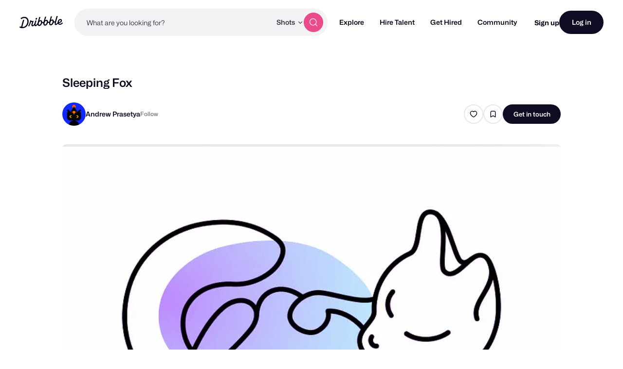

--- FILE ---
content_type: text/html; charset=UTF-8
request_url: https://dribbble.com/shots/5764158-Sleeping-Fox
body_size: 1799
content:
<!DOCTYPE html>
<html lang="en">
<head>
    <meta charset="utf-8">
    <meta name="viewport" content="width=device-width, initial-scale=1">
    <title></title>
    <style>
        body {
            font-family: "Arial";
        }
    </style>
    <script type="text/javascript">
    window.awsWafCookieDomainList = [];
    window.gokuProps = {
"key":"AQIDAHjcYu/GjX+QlghicBgQ/[base64]",
          "iv":"CgAEpzNnYwAAByVO",
          "context":"KwM8y2tLMOOO8sYwelxrrVtUz5thkxno1b5Xkc+lYubEC6a0oA3rSNabKguiuZrSlcrMWc+WidnPIdE0wUV9/qAFAy+GBA0GCqrOpJ75twcaURwHXRMKjVJqtnhv2bUP1MQ29U0ihot085+mTnsM4ncP8YefvetESHsg9vyvZNdMXKqraxMQLqQ6+ZBRkkZpSh85B8xjunf83qB9Pt+90XmotpKSZ2ajC/u+nh7N5cucZnx2g818imy+AZIvNkbqaE6GnRFsKL+0gP+wETq7MYFCXSiFyTexr0rfNGq6Oxo9iBCPsJpv+QGIDEyO9rIOfECSuKFM6u189acAq1qHM+/sxpnyZ5tuQBht4qxvqMofONzEj32RWkEQQzOk1YeXXw=="
};
    </script>
    <script src="https://043df3d55a9e.947e1d2c.us-east-1.token.awswaf.com/043df3d55a9e/c9933a44d03a/a6adabef7897/challenge.js"></script>
</head>
<body>
    <div id="challenge-container"></div>
    <script type="text/javascript">
        AwsWafIntegration.saveReferrer();
        AwsWafIntegration.checkForceRefresh().then((forceRefresh) => {
            if (forceRefresh) {
                AwsWafIntegration.forceRefreshToken().then(() => {
                    window.location.reload(true);
                });
            } else {
                AwsWafIntegration.getToken().then(() => {
                    window.location.reload(true);
                });
            }
        });
    </script>
    <noscript>
        <h1>JavaScript is disabled</h1>
        In order to continue, we need to verify that you're not a robot.
        This requires JavaScript. Enable JavaScript and then reload the page.
    </noscript>
</body>
</html>

--- FILE ---
content_type: application/javascript
request_url: https://cdn.dribbble.com/assets/vite/assets/toasty-sign-up-initializer-1ba2c855.js
body_size: 232
content:
import{_ as s}from"./preload-helper-b857222e.js";import{a as i}from"./index-ec1be37d.js";import{a as n}from"./axios_helper-7e964c2e.js";const l=async()=>{const{referrer:t}=document;if(!t)return;const{hostname:a}=new URL(t);if(a.match(/^(www\.)?google\.\w+$/)){const o=document.createElement("div");o.classList.add("js-toasty-sign-up-container"),document.body.prepend(o);const e=await i.get("/signup/toasty",{headers:n().headers});e&&(o.innerHTML=e.data,(await s(()=>import("./toasty-sign-up-b043ef24.js"),[])).default.initializeToasty())}};export{l as i};
//# sourceMappingURL=toasty-sign-up-initializer-1ba2c855.js.map


--- FILE ---
content_type: application/javascript
request_url: https://cdn.dribbble.com/assets/packs/js/0.520b72c28b63b2bb8c8f.js
body_size: 16053
content:
(window.webpackJsonp=window.webpackJsonp||[]).push([[0],{13:function(a,e,t){"use strict";t.r(e),t.d(e,"iconList",(function(){return l}));var l=["apple","bold","bullet-list","ordered-list","caretDown","caretLeft","caretLeftCircle","caretRight","caretRightCircle","centerAlign","check","checkmark","chevronLeft","chevronRight","close","compress","copy","cross","dribbble","exclamation","expand","v2LinkExternal01","eye","facebook-alt","galleryLine","heart","imageLine","info","italic","arrow-curve-left","leftAlign","lineArrowDown","lineArrowUp","lineTrash","link","lock","minus","multishot","paypal","plus","repeat","rightAlign","save","search","singleShotLine","share","straightArrowLeft","text","trash","underline","videoLine","volumeHigh","volumeMute","thinArrowLeft","thinArrowRight","mail","calendar","closeCircle","markdown","creativeMarketLogo","creativeMarketIcon","slack","twitter","connections","mentorship","actionable","warning","paypal-short","x-logo"],s={name:"Icon",props:{type:{type:String,required:!0,validator:function(a){return l.includes(a)}},svgClass:{type:String,default:""},alt:{type:String,default:""}}},r=t(2),o=Object(r.a)(s,(function(){var a=this,e=a._self._c;return e("span",{staticClass:"display-inline-flex"},["save"===a.type?e("svg",{class:a.svgClass,attrs:{width:"16",height:"17",viewBox:"0 0 16 17",fill:"none",xmlns:"http://www.w3.org/2000/svg",role:"presentation",focusable:"false",tabindex:"-1"}},[e("path",{attrs:{"fill-rule":"evenodd","clip-rule":"evenodd",d:"M7.333 3.833h7.334c.736 0 1.333.598 1.333 1.334v8.666c0 .736-.597 1.334-1.333 1.334H1.333A1.334 1.334 0 010 13.833V3.167c0-.736.597-1.334 1.333-1.334H6l1.333 2zM8.667 10.5h2c.366 0 .666-.3.666-.667 0-.366-.3-.666-.666-.666h-2v-2c0-.367-.3-.667-.667-.667-.367 0-.667.3-.667.667v2h-2c-.366 0-.666.3-.666.666 0 .367.3.667.666.667h2v2c0 .367.3.667.667.667.367 0 .667-.3.667-.667v-2z",fill:"#6E6D7A"}})]):a._e(),a._v(" "),"arrow-curve-left"===a.type?e("svg",{class:a.svgClass,attrs:{width:"18",height:"17",viewBox:"0 0 18 17",fill:"currentColor",xmlns:"http://www.w3.org/2000/svg",role:"presentation",focusable:"false",tabindex:"-1"}},[e("path",{attrs:{"fill-rule":"evenodd","clip-rule":"evenodd",d:"M2.511 11.581L5.43 9.305a.514.514 0 00.1-.7.47.47 0 00-.675-.097L.994 11.52l-.01.008a.514.514 0 00-.1.7l2.874 3.98a.47.47 0 00.674.097.514.514 0 00.1-.7L2.34 12.569c3.936.423 7.419-.17 10.127-1.985 2.915-1.953 4.85-5.264 5.527-10.013a.5.5 0 10-.99-.141c-.647 4.545-2.472 7.567-5.093 9.323-2.441 1.636-5.645 2.222-9.4 1.828z"}})]):a._e(),a._v(" "),"bullet-list"===a.type?e("svg",{class:a.svgClass,attrs:{width:"12",height:"13",viewBox:"0 0 12 13",fill:"none",xmlns:"http://www.w3.org/2000/svg",role:"presentation",focusable:"false",tabindex:"-1"}},[e("path",{attrs:{d:"M3.256 1.503h8.626M3.256 5.976h8.626M3.256 11.088h8.626",stroke:"#0D0C22","stroke-width":"2"}}),e("circle",{attrs:{cx:".7",cy:"1.503",r:".5",fill:"#333",stroke:"#0D0C22","stroke-width":".278"}}),e("circle",{attrs:{cx:".7",cy:"5.976",r:".5",fill:"#333",stroke:"#0D0C22","stroke-width":".278"}}),e("circle",{attrs:{cx:".7",cy:"11.088",r:".5",fill:"#333",stroke:"#0D0C22","stroke-width":".278"}})]):a._e(),a._v(" "),"ordered-list"===a.type?e("svg",{class:a.svgClass,attrs:{width:"13",height:"14",viewBox:"0 0 13 14",fill:"none",xmlns:"http://www.w3.org/2000/svg",role:"presentation",focusable:"false",tabindex:"-1"}},[e("path",{attrs:{"fill-rule":"evenodd","clip-rule":"evenodd",d:"M1.17 3.398V1.612l-.26.13a.473.473 0 01-.636-.21c-.117-.234-.021-.307.212-.423l.947-.473a.473.473 0 01.684.423v2.339h.473v1H.697v-1h.474zm11.357.08h-7.57v-2h7.57v2zm0 4.732h-7.57v-2h7.57v2zm-7.57 4.732h7.57v-2h-7.57v2zM.768 5.532a1.408 1.408 0 012.169.884l.01.05v.05c0 .41-.164.766-.365 1.05a3.51 3.51 0 01-.512.564h.52v1H.196v-.5c0-.168.077-.288.11-.336a.914.914 0 01.123-.137C.5 8.09.59 8.02.67 7.96l.139-.103c.14-.103.29-.213.443-.34.204-.17.385-.347.513-.528a.896.896 0 00.18-.42.408.408 0 00-.774 0l-.95-.315c.098-.294.29-.548.547-.722zm.873 4.49a1.408 1.408 0 00-1.42.963l.95.315a.408.408 0 01.777.01.151.151 0 01-.131.136l-.008.991a.163.163 0 01.138.142.408.408 0 01-.776.007l-.95.314a1.407 1.407 0 002.716-.16l.007-.034.002-.035a1.162 1.162 0 00-.198-.725c.148-.216.218-.476.198-.74l-.003-.03-.006-.03a1.408 1.408 0 00-1.296-1.124z",fill:"#0D0C22"}})]):a._e(),a._v(" "),"lineArrowUp"===a.type?e("svg",{class:a.svgClass,attrs:{width:"15",height:"15",viewBox:"0 0 15 15",fill:"currentColor",xmlns:"http://www.w3.org/2000/svg",role:"presentation",focusable:"false",tabindex:"-1"}},[e("path",{attrs:{"fill-rule":"evenodd","clip-rule":"evenodd",d:"M7.537.557A.748.748 0 006.72.72l-6.5 6.5a.75.75 0 101.06 1.06L6.5 3.06v11.19a.75.75 0 001.5 0V3.06l5.22 5.22a.75.75 0 101.06-1.06L7.78.72M7.538.557a.747.747 0 01.238.158L7.537.557z"}})]):a._e(),a._v(" "),"lineArrowDown"===a.type?e("svg",{class:a.svgClass,attrs:{width:"15",height:"15",viewBox:"0 0 15 15",fill:"currentColor",xmlns:"http://www.w3.org/2000/svg",role:"presentation",focusable:"false",tabindex:"-1"}},[e("path",{attrs:{"fill-rule":"evenodd","clip-rule":"evenodd",d:"M8.037 14.943a.747.747 0 01-.817-.163l-6.5-6.5a.75.75 0 111.06-1.06L7 12.44V1.25a.75.75 0 011.5 0v11.19l5.22-5.22a.75.75 0 111.06 1.06l-6.5 6.5m-.243.163a.748.748 0 00.238-.158l-.238.158z"}})]):a._e(),a._v(" "),"copy"===a.type?e("svg",{class:a.svgClass,attrs:{width:"15",height:"15",viewBox:"0 0 15 15",fill:"currentColor",xmlns:"http://www.w3.org/2000/svg",role:"presentation",focusable:"false",tabindex:"-1"}},[e("path",{attrs:{"fill-rule":"evenodd","clip-rule":"evenodd",d:"M1.798 2.161A.55.55 0 012.186 2h5.85a.55.55 0 01.55.55v.65a.75.75 0 001.5 0v-.65A2.05 2.05 0 008.037.5h-5.85a2.05 2.05 0 00-2.05 2.05V8.4a2.05 2.05 0 002.05 2.05h.65a.75.75 0 000-1.5h-.65a.55.55 0 01-.55-.55V2.55a.55.55 0 01.162-.389zM6.187 7.1a.55.55 0 01.55-.55h5.85a.55.55 0 01.55.55v5.85a.55.55 0 01-.55.55h-5.85a.55.55 0 01-.55-.55V7.1zm.55-2.05a2.05 2.05 0 00-2.05 2.05v5.85A2.05 2.05 0 006.737 15h5.85a2.05 2.05 0 002.05-2.05V7.1a2.05 2.05 0 00-2.05-2.05h-5.85z"}})]):a._e(),a._v(" "),"repeat"===a.type?e("svg",{class:a.svgClass,attrs:{width:"13",height:"15",viewBox:"0 0 13 15",fill:"currentColor",xmlns:"http://www.w3.org/2000/svg",role:"presentation",focusable:"false",tabindex:"-1"}},[e("path",{attrs:{"fill-rule":"evenodd","clip-rule":"evenodd",d:"M9.553.72a.75.75 0 10-1.06 1.06l1.083 1.084H3.114A3.114 3.114 0 000 5.977V7.16a.75.75 0 101.5 0V5.977a1.614 1.614 0 011.614-1.613h6.462L8.492 5.447a.75.75 0 101.061 1.06l2.36-2.359a.761.761 0 00.153-.216.747.747 0 00-.152-.851L9.553.72zM3.644 8.992a.75.75 0 010 1.061l-1.083 1.083h6.462a1.614 1.614 0 001.613-1.613V8.34a.75.75 0 011.5 0v1.182a3.114 3.114 0 01-3.113 3.113H2.56l1.083 1.084a.75.75 0 01-1.06 1.06L.224 12.422a.762.762 0 01-.156-.221.747.747 0 01.15-.845l2.364-2.364a.75.75 0 011.061 0z"}})]):a._e(),a._v(" "),"lineTrash"===a.type?e("svg",{class:a.svgClass,attrs:{width:"14",height:"15",viewBox:"0 0 14 15",fill:"currentColor",xmlns:"http://www.w3.org/2000/svg",role:"presentation",focusable:"false",tabindex:"-1"}},[e("path",{attrs:{"fill-rule":"evenodd","clip-rule":"evenodd",d:"M5.548 2.161A.55.55 0 015.937 2h2.6a.55.55 0 01.55.55v.55h-3.7v-.55a.55.55 0 01.16-.389zM3.887 3.1v-.55A2.05 2.05 0 015.937.5h2.6a2.05 2.05 0 012.05 2.05v.55h2.5a.75.75 0 010 1.5h-.55v8.35a2.05 2.05 0 01-2.05 2.05h-6.5a2.05 2.05 0 01-2.05-2.05V4.6h-.55a.75.75 0 010-1.5h2.5zm.75 1.5h6.4v8.35a.55.55 0 01-.55.55h-6.5a.55.55 0 01-.55-.55V4.6h1.2zm1.3 1.75a.75.75 0 01.75.75V11a.75.75 0 01-1.5 0V7.1a.75.75 0 01.75-.75zm3.35.75a.75.75 0 10-1.5 0V11a.75.75 0 001.5 0V7.1z"}})]):a._e(),a._v(" "),"trash"===a.type?e("svg",{class:a.svgClass,attrs:{width:"16",height:"16",viewBox:"0 0 16 16",xmlns:"http://www.w3.org/2000/svg",role:"presentation",focusable:"false",tabindex:"-1"}},[e("path",{attrs:{"fill-rule":"evenodd","clip-rule":"evenodd",d:"M4.74 2.778v.815H1.483a.815.815 0 100 1.63h.814v8.147a2.444 2.444 0 002.445 2.445h6.519a2.444 2.444 0 002.444-2.445V5.222h.815a.815.815 0 000-1.63h-3.26v-.814A2.445 2.445 0 008.816.333h-1.63a2.444 2.444 0 00-2.444 2.445zm2.445-.815a.815.815 0 00-.814.815v.815H9.63v-.815a.815.815 0 00-.815-.815h-1.63zm0 5.704a.815.815 0 00-1.63 0v4.074a.815.815 0 001.63 0V7.667zm3.26 4.074a.815.815 0 01-1.63 0V7.667a.815.815 0 011.63 0v4.074z"}})]):a._e(),a._v(" "),"chevronLeft"===a.type?e("svg",{class:a.svgClass,attrs:{width:"16",height:"16",viewBox:"0 0 16 16",fill:"currentColor",xmlns:"http://www.w3.org/2000/svg",role:"presentation",focusable:"false",tabindex:"-1"}},[e("path",{attrs:{d:"M9.021 3.057L4 8l5.021 4.943c.528.52 1.388.52 1.916 0a1.32 1.32 0 000-1.886L7.83 8l3.106-3.058a1.314 1.314 0 000-1.885 1.372 1.372 0 00-1.916 0z"}})]):a._e(),a._v(" "),"chevronRight"===a.type?e("svg",{class:a.svgClass,attrs:{width:"12",height:"12",viewBox:"0 0 12 12",fill:"currentColor",xmlns:"http://www.w3.org/2000/svg",role:"presentation",focusable:"false",tabindex:"-1"}},[e("path",{attrs:{d:"M4.47 1.154a.814.814 0 00-1.149 0 .806.806 0 000 1.143l3.636 3.62-3.636 3.62a.806.806 0 000 1.143.814.814 0 001.148 0L8.667 6.5a.817.817 0 00.224-.381.806.806 0 00-.228-.79L4.47 1.155z"}})]):a._e(),a._v(" "),"twitter"===a.type?e("svg",{class:a.svgClass,attrs:{width:"16",height:"16",viewBox:"0 0 16 16",fill:"none",xmlns:"http://www.w3.org/2000/svg",role:"presentation",focusable:"false",tabindex:"-1"}},[e("path",{attrs:{d:"M15.97 3.549c-.59.259-1.22.436-1.884.516a3.305 3.305 0 001.442-1.815c-.634.37-1.337.64-2.085.79a3.28 3.28 0 00-5.59 2.988 9.29 9.29 0 01-6.76-3.418A3.215 3.215 0 00.65 4.26c0 1.14.58 2.142 1.459 2.73a3.27 3.27 0 01-1.485-.41v.04a3.282 3.282 0 002.63 3.219 3.33 3.33 0 01-1.474.056 3.291 3.291 0 003.069 2.278A6.578 6.578 0 010 13.532a9.33 9.33 0 005.038 1.473c6.036 0 9.333-4.998 9.333-9.324 0-.14 0-.28-.01-.42.64-.46 1.2-1.04 1.64-1.699l-.032-.013z",fill:"#1DA1F2"}})]):a._e(),a._v(" "),"x-logo"===a.type?e("svg",{class:a.svgClass,attrs:{xmlns:"http://www.w3.org/2000/svg",width:"16",height:"16",role:"presentation",focusable:"false",tabindex:"-1"}},[e("path",{attrs:{d:"M9.492 6.773L15.32 0h-1.379L8.88 5.883 4.836 0H.176l6.113 8.895L.176 16h1.379l5.347-6.21L11.168 16h4.664zm-1.89 2.2L6.98 8.09 2.055 1.04h2.12l3.977 5.687.618.886 5.171 7.395h-2.12zm0 0"}})]):a._e(),a._v(" "),"videoLine"===a.type?e("svg",{class:a.svgClass,attrs:{width:"20",height:"20",viewBox:"0 0 20 20",fill:"currentColor",xmlns:"http://www.w3.org/2000/svg",role:"presentation",focusable:"false",tabindex:"-1"}},[e("path",{attrs:{"fill-rule":"evenodd","clip-rule":"evenodd",d:"M2 2.5h16a.5.5 0 01.5.5v14a.5.5 0 01-.5.5H2a.5.5 0 01-.5-.5V3a.5.5 0 01.5-.5zM0 3a2 2 0 012-2h16a2 2 0 012 2v14a2 2 0 01-2 2H2a2 2 0 01-2-2V3zm8.25 5.151L11.771 10l-3.523 1.849V8.15zm5.062.964a1 1 0 010 1.77l-5.098 2.676a1 1 0 01-1.465-.885V7.324a1 1 0 011.465-.885l5.098 2.676z"}})]):a._e(),a._v(" "),"galleryLine"===a.type?e("svg",{class:a.svgClass,attrs:{width:"20",height:"20",viewBox:"0 0 20 20",fill:"none",xmlns:"http://www.w3.org/2000/svg",role:"presentation",focusable:"false",tabindex:"-1"}},[e("path",{attrs:{d:"M20 13a3 3 0 01-3 3v-1.5a1.5 1.5 0 001.5-1.5V7A1.5 1.5 0 0017 5.5V4a3 3 0 013 3v6zM0 7v6a3 3 0 003 3v-1.5A1.5 1.5 0 011.5 13V7A1.5 1.5 0 013 5.5V4a3 3 0 00-3 3z",fill:"currentColor"}}),e("rect",{attrs:{x:"4.75",y:"2.75",width:"10.5",height:"14.5",rx:"2.25",stroke:"currentColor","stroke-width":"1.5"}})]):a._e(),a._v(" "),"imageLine"===a.type?e("svg",{class:a.svgClass,attrs:{width:"20",height:"20",viewBox:"0 0 20 20",fill:"currentColor",xmlns:"http://www.w3.org/2000/svg",role:"presentation",focusable:"false",tabindex:"-1"}},[e("path",{attrs:{"fill-rule":"evenodd","clip-rule":"evenodd",d:"M16 1.5H4A2.5 2.5 0 001.5 4v12a2.5 2.5 0 001.265 2.174l9.29-9.29a2.75 2.75 0 013.89 0l2.555 2.555V4A2.5 2.5 0 0016 1.5zm2.5 12.059a.741.741 0 01-.03-.029l-3.586-3.586a1.25 1.25 0 00-1.768 0L4.561 18.5H16a2.5 2.5 0 002.5-2.5v-2.441zM4 0a4 4 0 00-4 4v12a4 4 0 004 4h12a4 4 0 004-4V4a4 4 0 00-4-4H4zm2.5 5.75a.75.75 0 100 1.5.75.75 0 000-1.5zm-2.25.75a2.25 2.25 0 114.5 0 2.25 2.25 0 01-4.5 0z"}})]):a._e(),a._v(" "),"facebook-alt"===a.type?e("svg",{class:a.svgClass,attrs:{width:"16",height:"16",viewBox:"0 0 16 16",fill:"none",xmlns:"http://www.w3.org/2000/svg",role:"presentation",focusable:"false",tabindex:"-1"}},[e("path",{attrs:{"fill-rule":"evenodd","clip-rule":"evenodd",d:"M8 0a8 8 0 011.25 15.903v-5.59h1.864L11.468 8H9.25V6.5c0-.187.027-.373.09-.541.125-.332.392-.598.873-.682.103-.018.217-.028.34-.028h1.01V3.281s-.916-.157-1.791-.157c-.063 0-.124.001-.185.004-1.592.067-2.664 1.011-2.818 2.683-.013.137-.019.28-.019.426V8H4.718v2.313H6.75v5.59A8 8 0 018 0z",fill:"#3B5998"}})]):a._e(),a._v(" "),"search"===a.type?e("svg",{class:a.svgClass,attrs:{width:"16",height:"16",viewBox:"0 0 16 16",fill:"none",xmlns:"http://www.w3.org/2000/svg",role:"presentation",focusable:"false",tabindex:"-1"}},[e("path",{attrs:{"fill-rule":"evenodd","clip-rule":"evenodd",d:"M10.6 12.05a6.667 6.667 0 111.419-1.408.89.89 0 01.022.021l3.252 3.253a1 1 0 11-1.414 1.414l-3.252-3.252a.994.994 0 01-.027-.028zm.733-5.383a4.667 4.667 0 11-9.333 0 4.667 4.667 0 019.333 0z",fill:"currentColor"}})]):a._e(),a._v(" "),"singleShotLine"===a.type?e("svg",{class:a.svgClass,attrs:{width:"20",height:"20",viewBox:"0 0 20 20",fill:"currentColor",xmlns:"http://www.w3.org/2000/svg",role:"presentation",focusable:"false",tabindex:"-1"}},[e("path",{attrs:{"fill-rule":"evenodd","clip-rule":"evenodd",d:"M.75 0a.75.75 0 100 1.5h4.5a.75.75 0 000-1.5H.75zM2 4.5h16a.5.5 0 01.5.5v10a.5.5 0 01-.5.5H2a.5.5 0 01-.5-.5V5a.5.5 0 01.5-.5zM0 5a2 2 0 012-2h16a2 2 0 012 2v10a2 2 0 01-2 2H2a2 2 0 01-2-2V5zm0 14.25a.75.75 0 01.75-.75h10.5a.75.75 0 010 1.5H.75a.75.75 0 01-.75-.75zm13.75-.75a.75.75 0 000 1.5h2.5a.75.75 0 000-1.5h-2.5z"}})]):a._e(),a._v(" "),"leftAlign"===a.type?e("svg",{class:a.svgClass,attrs:{width:"13",height:"13",viewBox:"0 0 13 13",fill:"currentColor",xmlns:"http://www.w3.org/2000/svg",role:"presentation",focusable:"false",tabindex:"-1"}},[e("path",{attrs:{"fill-rule":"evenodd","clip-rule":"evenodd",d:"M0 1.25A.75.75 0 01.75.5h6.5a.75.75 0 010 1.5H.75A.75.75 0 010 1.25zm0 5a.75.75 0 01.75-.75h11.5a.75.75 0 010 1.5H.75A.75.75 0 010 6.25zm.75 4.25a.75.75 0 000 1.5h9.5a.75.75 0 000-1.5H.75z"}})]):a._e(),a._v(" "),"centerAlign"===a.type?e("svg",{class:a.svgClass,attrs:{width:"13",height:"13",viewBox:"0 0 13 13",fill:"currentColor",xmlns:"http://www.w3.org/2000/svg",role:"presentation",focusable:"false",tabindex:"-1"}},[e("path",{attrs:{"fill-rule":"evenodd","clip-rule":"evenodd",d:"M3 1.25A.75.75 0 013.75.5h5.5a.75.75 0 010 1.5h-5.5A.75.75 0 013 1.25zm-3 5a.75.75 0 01.75-.75h11.5a.75.75 0 010 1.5H.75A.75.75 0 010 6.25zm3.75 4.25a.75.75 0 000 1.5h5.5a.75.75 0 000-1.5h-5.5z"}})]):a._e(),a._v(" "),"rightAlign"===a.type?e("svg",{class:a.svgClass,attrs:{width:"13",height:"13",viewBox:"0 0 13 13",fill:"currentColor",xmlns:"http://www.w3.org/2000/svg",role:"presentation",focusable:"false",tabindex:"-1"}},[e("path",{attrs:{"fill-rule":"evenodd","clip-rule":"evenodd",d:"M13 1.25a.75.75 0 00-.75-.75h-6.5a.75.75 0 000 1.5h6.5a.75.75 0 00.75-.75zm0 5a.75.75 0 00-.75-.75H.75a.75.75 0 000 1.5h11.5a.75.75 0 00.75-.75zm-.75 4.25a.75.75 0 010 1.5h-9.5a.75.75 0 010-1.5h9.5z"}})]):a._e(),a._v(" "),"link"===a.type?e("svg",{class:a.svgClass,attrs:{width:"18",height:"13",viewBox:"0 0 18 13",fill:"currentColor",xmlns:"http://www.w3.org/2000/svg",role:"presentation",focusable:"false",tabindex:"-1"}},[e("path",{attrs:{"fill-rule":"evenodd","clip-rule":"evenodd",d:"M2.555 4.555A2.75 2.75 0 014.5 3.75h2.1a.75.75 0 000-1.5H4.5a4.25 4.25 0 000 8.5h2.1a.75.75 0 000-1.5H4.5a2.75 2.75 0 01-1.945-4.695zM10.8 2.25a.75.75 0 000 1.5h2.1a2.75 2.75 0 010 5.5h-2.1a.75.75 0 000 1.5h2.1a4.25 4.25 0 100-8.5h-2.1zm-4.9 3.5a.75.75 0 000 1.5h5.6a.75.75 0 000-1.5H5.9z"}})]):a._e(),a._v(" "),"lock"===a.type?e("svg",{class:a.svgClass,attrs:{width:"14",height:"14",viewBox:"0 0 14 14",fill:"none",xmlns:"http://www.w3.org/2000/svg",role:"presentation",focusable:"false",tabindex:"-1"}},[e("path",{attrs:{d:"M2.333 6.91c0-.594.523-1.077 1.167-1.077h7c.644 0 1.167.483 1.167 1.077v4.846c0 .595-.523 1.077-1.167 1.077h-7c-.644 0-1.167-.482-1.167-1.077V6.91z",fill:"currentColor"}}),e("path",{attrs:{"fill-rule":"evenodd","clip-rule":"evenodd",d:"M7 2.625c-.886 0-1.604.718-1.604 1.604v2.333H3.938V4.23a3.063 3.063 0 016.124 0v2.333H8.604V4.23c0-.886-.718-1.604-1.604-1.604z",fill:"currentColor"}})]):a._e(),a._v(" "),"bold"===a.type?e("svg",{class:a.svgClass,attrs:{width:"13",height:"13",viewBox:"0 0 13 13",fill:"currentColor",xmlns:"http://www.w3.org/2000/svg",role:"presentation",focusable:"false",tabindex:"-1"}},[e("path",{attrs:{"fill-rule":"evenodd","clip-rule":"evenodd",d:"M2 .25a.75.75 0 00-.75.75v11c0 .414.336.75.75.75h5.712c.892 0 1.734-.385 2.346-1.047A3.62 3.62 0 0011 9.25a3.62 3.62 0 00-.942-2.453 3.324 3.324 0 00-.669-.558 3.62 3.62 0 00.976-2.49 3.62 3.62 0 00-.942-2.452A3.193 3.193 0 007.077.25H2zm5.077 5.5c.454 0 .903-.195 1.244-.564a2.12 2.12 0 00.544-1.436 2.12 2.12 0 00-.544-1.436c-.341-.37-.79-.564-1.244-.564H2.75v4h4.327zM2.75 7.25v4h4.962c.454 0 .903-.195 1.243-.564A2.12 2.12 0 009.5 9.25a2.12 2.12 0 00-.545-1.436c-.34-.37-.79-.564-1.243-.564H2.75z"}})]):a._e(),a._v(" "),"underline"===a.type?e("svg",{class:a.svgClass,attrs:{width:"13",height:"13",viewBox:"0 0 13 13",fill:"currentColor",xmlns:"http://www.w3.org/2000/svg",role:"presentation",focusable:"false",tabindex:"-1"}},[e("path",{attrs:{"fill-rule":"evenodd","clip-rule":"evenodd",d:"M2.5 0a.75.75 0 01.75.75v3.556c0 .968.356 1.887.973 2.555.615.666 1.435 1.028 2.277 1.028.842 0 1.662-.362 2.277-1.028.617-.668.973-1.587.973-2.555V.75a.75.75 0 011.5 0v3.556c0 1.33-.487 2.615-1.37 3.572-.886.96-2.1 1.51-3.38 1.51-1.28 0-2.494-.55-3.38-1.51-.883-.957-1.37-2.243-1.37-3.572V.75A.75.75 0 012.5 0zM.25 12.25A.75.75 0 011 11.5h11a.75.75 0 010 1.5H1a.75.75 0 01-.75-.75z"}})]):a._e(),a._v(" "),"straightArrowLeft"===a.type?e("svg",{class:a.svgClass,attrs:{width:"14",height:"14",viewBox:"0 0 14 14",fill:"currentColor",xmlns:"http://www.w3.org/2000/svg",role:"presentation",focusable:"false",tabindex:"-1"}},[e("path",{attrs:{d:"M.256 7.619a.875.875 0 010-1.238L5.62 1.02a.875.875 0 111.237 1.237L2.987 6.125h10.138a.875.875 0 010 1.75H2.987l3.869 3.868a.875.875 0 01-1.237 1.238L.256 7.619z"}})]):a._e(),a._v(" "),"info"===a.type?e("svg",{class:a.svgClass,attrs:{viewBox:"0 0 24 24",xmlns:"http://www.w3.org/2000/svg",width:"24",height:"24",fill:"currentColor",role:"presentation",focusable:"false",tabindex:"-1"}},[e("path",{attrs:{d:"M12 0C5.373 0 0 5.37 0 12c0 6.627 5.373 12 12 12s12-5.373 12-12c0-6.63-5.373-12-12-12zm1 18a1 1 0 01-2 0v-7a1 1 0 012 0zM12 8a1.5 1.5 0 11.001-3.001A1.5 1.5 0 0112 8z"}})]):a._e(),a._v(" "),"italic"===a.type?e("svg",{class:a.svgClass,attrs:{width:"13",height:"13",viewBox:"0 0 13 13",fill:"currentColor",xmlns:"http://www.w3.org/2000/svg",role:"presentation",focusable:"false",tabindex:"-1"}},[e("path",{attrs:{"fill-rule":"evenodd","clip-rule":"evenodd",d:"M8.893.25h2.732a.75.75 0 010 1.5h-2.23l-3.563 9.5h2.356a.75.75 0 110 1.5H2a.75.75 0 010-1.5h2.23l3.563-9.5H5.437a.75.75 0 010-1.5h3.456z"}})]):a._e(),a._v(" "),"text"===a.type?e("svg",{class:a.svgClass,attrs:{width:"20",height:"20",viewBox:"0 0 20 20",fill:"currentColor",xmlns:"http://www.w3.org/2000/svg",role:"presentation",focusable:"false",tabindex:"-1"}},[e("path",{attrs:{"fill-rule":"evenodd","clip-rule":"evenodd",d:"M1.25 2A.75.75 0 012 1.25h16a.75.75 0 01.75.75v3a.75.75 0 01-1.5 0V2.75h-6.5v14.773h1.978a.75.75 0 010 1.5H7.273a.75.75 0 010-1.5H9.25V2.75h-6.5V5a.75.75 0 01-1.5 0V2z"}})]):a._e(),a._v(" "),"multishot"===a.type?e("svg",{class:a.svgClass,attrs:{width:"16",height:"16",viewBox:"0 0 16 16",fill:"currentColor",xmlns:"http://www.w3.org/2000/svg",role:"presentation",focusable:"false",tabindex:"-1"}},[e("path",{attrs:{d:"M1.25 1.333c-.69 0-1.25.56-1.25 1.25v7.5c0 .69.56 1.25 1.25 1.25h10.833c.69 0 1.25-.56 1.25-1.25v-7.5c0-.69-.56-1.25-1.25-1.25H1.25z"}}),e("path",{attrs:{d:"M2.667 12.75v-.083h10.75c.69 0 1.25-.56 1.25-1.25V4h.083c.69 0 1.25.56 1.25 1.25v7.5c0 .69-.56 1.25-1.25 1.25H3.917c-.69 0-1.25-.56-1.25-1.25z"}})]):a._e(),a._v(" "),"expand"===a.type?e("svg",{class:a.svgClass,attrs:{width:"13",height:"13",viewBox:"0 0 13 13",fill:"currentColor",xmlns:"http://www.w3.org/2000/svg",role:"presentation",focusable:"false",tabindex:"-1"}},[e("path",{attrs:{"fill-rule":"evenodd","clip-rule":"evenodd",d:"M12.537.462c.18.18.25.426.213.659v3.546a.75.75 0 01-1.5 0V2.824L8.26 5.815A.76.76 0 117.183 4.74l2.99-2.99h-1.84a.75.75 0 110-1.5h3.542a.759.759 0 01.661.212zM1.75 8.333a.75.75 0 10-1.5 0V12c0 .414.336.75.75.75h3.667a.75.75 0 000-1.5H2.81l2.998-2.998a.75.75 0 10-1.06-1.06L1.75 10.188V8.333z"}})]):a._e(),a._v(" "),"compress"===a.type?e("svg",{class:a.svgClass,attrs:{width:"13",height:"13",viewBox:"0 0 13 13",fill:"currentColor",xmlns:"http://www.w3.org/2000/svg",role:"presentation",focusable:"false",tabindex:"-1"}},[e("path",{attrs:{"fill-rule":"evenodd","clip-rule":"evenodd",d:"M12.53.47a.75.75 0 010 1.06L9.534 4.527h1.856a.75.75 0 010 1.5h-3.64a.748.748 0 01-.777-.75V1.61a.75.75 0 011.5 0v1.857L11.47.47a.75.75 0 011.06 0zM1.61 6.972a.75.75 0 000 1.5h1.857L.47 11.47a.75.75 0 001.06 1.06l2.997-2.997v1.856a.75.75 0 001.5 0v-3.64a.748.748 0 00-.75-.777m-3.667 0h3.667z"}})]):a._e(),a._v(" "),"volumeMute"===a.type?e("svg",{class:a.svgClass,attrs:{height:"24",fill:"currentColor",viewBox:"0 0 24 24",width:"24",xmlns:"http://www.w3.org/2000/svg",role:"presentation",focusable:"false",tabindex:"-1"}},[e("path",{attrs:{d:"M21.414 12l2.293-2.293a1 1 0 00-1.414-1.414L20 10.586l-2.293-2.293a1 1 0 00-1.414 1.414L18.586 12l-2.293 2.293a1 1 0 101.414 1.414L20 13.414l2.293 2.293a1 1 0 001.414-1.414zM3 6a3 3 0 00-3 3v6a3 3 0 003 3h2.649L12 23V1L5.649 6z"}})]):a._e(),a._v(" "),"volumeHigh"===a.type?e("svg",{class:a.svgClass,attrs:{height:"24",fill:"currentColor",viewBox:"0 0 24 24",width:"24",xmlns:"http://www.w3.org/2000/svg",role:"presentation",focusable:"false",tabindex:"-1"}},[e("path",{attrs:{d:"M3 6a3 3 0 00-3 3v6a3 3 0 003 3h2.649L12 23V1L5.649 6zm17 6a8.251 8.251 0 00-2.271-5.686 1 1 0 00-1.454 1.374 6.253 6.253 0 010 8.626 1 1 0 101.453 1.374A8.25 8.25 0 0020 12zM18.6 1.2a1 1 0 10-1.2 1.6 11.5 11.5 0 010 18.4 1 1 0 101.2 1.6 13.5 13.5 0 000-21.6z"}})]):a._e(),a._v(" "),"check"===a.type?e("svg",{class:a.svgClass,attrs:{width:"12",height:"11",viewBox:"0 0 12 11",fill:"currentColor",xmlns:"http://www.w3.org/2000/svg",role:"presentation",focusable:"false",tabindex:"-1"}},[e("path",{attrs:{d:"M11.568.284a1.184 1.184 0 00-1.69.157l-5.31 6.501-2.703-1.838a1.185 1.185 0 00-1.664.34A1.24 1.24 0 00.534 7.14l4.497 3.06 6.691-8.193a1.242 1.242 0 00-.154-1.724z"}})]):a._e(),a._v(" "),"checkmark"===a.type?e("svg",{class:a.svgClass,attrs:{width:"23",height:"22",viewBox:"0 0 23 22",xmlns:"http://www.w3.org/2000/svg",role:"presentation",focusable:"false",tabindex:"-1"}},[e("path",{attrs:{"fill-rule":"evenodd","clip-rule":"evenodd",d:"M3.222 3.222c4.296-4.296 11.261-4.296 15.557 0 4.297 4.295 4.297 11.26 0 15.556-4.297 4.296-11.262 4.296-15.557 0-4.296-4.296-4.296-11.26 0-15.556zM14.555 6.82a1.086 1.086 0 011.55-.144c.466.397.53 1.104.14 1.58l-6.133 7.51-4.122-2.804a1.137 1.137 0 01-.305-1.557 1.086 1.086 0 011.525-.311l2.477 1.685 4.868-5.96z"}})]):a._e(),a._v(" "),"cross"===a.type?e("svg",{class:a.svgClass,attrs:{width:"12",height:"12",viewBox:"0 0 12 12",fill:"currentColor",xmlns:"http://www.w3.org/2000/svg",role:"presentation",focusable:"false",tabindex:"-1"}},[e("path",{attrs:{d:"M2.229.815A1 1 0 00.814 2.229L4.586 6 .814 9.771a1 1 0 101.415 1.414l3.77-3.77 3.772 3.77a1 1 0 101.414-1.414L7.414 6l3.771-3.771A1 1 0 009.771.815L6 4.585 2.229.816z"}})]):a._e(),a._v(" "),"caretDown"===a.type?e("svg",{class:a.svgClass,attrs:{width:"24",height:"24",viewBox:"0 0 24 24",fill:"currentColor",xmlns:"http://www.w3.org/2000/svg",role:"presentation",focusable:"false",tabindex:"-1"}},[e("path",{attrs:{d:"M21.526 8.772a1.629 1.629 0 000-2.296 1.612 1.612 0 00-2.286 0L12 13.746l-7.24-7.27a1.612 1.612 0 00-2.286 0 1.628 1.628 0 000 2.296l8.36 8.395a1.606 1.606 0 00.763.448 1.611 1.611 0 001.577-.455l8.352-8.388z"}})]):a._e(),a._v(" "),"caretRight"===a.type?e("svg",{class:a.svgClass,attrs:{width:"5",height:"10",viewBox:"0 0 5 10",fill:"currentColor",xmlns:"http://www.w3.org/2000/svg",role:"presentation",focusable:"false",tabindex:"-1"}},[e("path",{attrs:{d:"M1.155.962a.679.679 0 00-.957 0 .672.672 0 000 .952l3.03 3.017-3.03 3.017a.672.672 0 000 .952.679.679 0 00.957 0l3.498-3.483a.67.67 0 00-.003-.975L1.155.962z"}})]):a._e(),a._v(" "),"caretLeft"===a.type?e("svg",{class:a.svgClass,attrs:{xmlns:"http://www.w3.org/2000/svg",width:"6",height:"10",viewBox:"0 0 6 10",fill:"currentColor",role:"presentation",focusable:"false",tabindex:"-1"}},[e("path",{attrs:{d:"M4.4 9.446c.29.294.76.294 1.05 0a.763.763 0 000-1.067L2.124 5 5.45 1.621a.763.763 0 000-1.067.734.734 0 00-1.05 0L.562 4.456a.767.767 0 00-.205.356.763.763 0 00.208.736L4.4 9.446z"}})]):a._e(),a._v(" "),"caretLeftCircle"===a.type?e("svg",{class:a.svgClass,attrs:{width:"22",height:"22",viewBox:"0 0 22 22",fill:"currentColor",xmlns:"http://www.w3.org/2000/svg",role:"presentation",focusable:"false",tabindex:"-1"}},[e("path",{attrs:{"fill-rule":"evenodd","clip-rule":"evenodd",d:"M11 22C4.925 22 0 17.075 0 11S4.925 0 11 0s11 4.925 11 11-4.925 11-11 11zM7.5 11l3.766 3.707c.395.39 1.04.39 1.436 0a.985.985 0 000-1.413L10.372 11l2.33-2.293a.99.99 0 000-1.415 1.03 1.03 0 00-1.436 0L7.5 11z"}})]):a._e(),a._v(" "),"caretRightCircle"===a.type?e("svg",{class:a.svgClass,attrs:{width:"22",height:"22",viewBox:"0 0 22 22",fill:"currentColor",xmlns:"http://www.w3.org/2000/svg",role:"presentation",focusable:"false",tabindex:"-1"}},[e("path",{attrs:{"fill-rule":"evenodd","clip-rule":"evenodd",d:"M11 22c6.075 0 11-4.925 11-11S17.075 0 11 0 0 4.925 0 11s4.925 11 11 11zm3.5-11l-3.766 3.707c-.395.39-1.04.39-1.436 0a.985.985 0 010-1.413L11.628 11l-2.33-2.293a.99.99 0 010-1.415 1.03 1.03 0 011.436 0L14.5 11z"}})]):a._e(),a._v(" "),"dribbble"===a.type?e("svg",{class:a.svgClass,attrs:{width:"76",height:"18",viewBox:"0 0 210 59",fill:"none",xmlns:"http://www.w3.org/2000/svg",role:"presentation",focusable:"false",tabindex:"-1"}},[e("path",{attrs:{"fill-rule":"evenodd","clip-rule":"evenodd",d:"M206.622 31.928a1.032 1.032 0 011.631.058h-.003l1.534 2.097c.291.403.289.96-.015 1.352-2.663 3.454-7.329 6.78-12.959 7.1-4.444.254-8.109-1.43-10.104-4.613a1.025 1.025 0 00-1.709-.07c-2.367 3.177-5.231 5.661-8.215 5.833-5.315.303-6.816-3.262-5.502-11.122.132-.783-.554-1.444-1.293-1.249a10.101 10.101 0 01-3.459.319 1.056 1.056 0 00-1.106.748c-1.967 6.46-6.648 12.47-12.707 12.819-3.868.221-9.646-1.995-9.068-11.254.048-.753-.628-1.346-1.324-1.135a10.249 10.249 0 01-3.849.43 1.053 1.053 0 00-1.103.748c-1.967 6.46-6.648 12.47-12.707 12.818-3.868.221-9.646-1.995-9.068-11.253.048-.754-.628-1.347-1.324-1.136-1.213.369-2.519.545-3.849.43a1.054 1.054 0 00-1.103.748c-1.968 6.46-6.648 12.47-12.707 12.818-2.752.158-6.473-.92-8.182-4.888a1.034 1.034 0 00-1.805-.216c-2.393 3.265-5.307 5.842-8.35 6.016-3.119.179-4.825-1.072-5.567-3.304a1.033 1.033 0 00-1.78-.35c-2.129 2.502-4.554 4.336-7.007 4.476-3.783.219-5.96-2.585-6.14-5.981-.207-3.963 1.507-8.603 3.42-13.667.266-.704-.215-1.465-.941-1.497a25.86 25.86 0 01-3.55-.384c-.534-.103-1.053.229-1.205.772-2.263 8.08-5.729 16.001-8.653 20.683-.327.524-1.003.664-1.494.303l-2.233-1.644a1.123 1.123 0 01-.276-1.486c4.226-6.769 7.978-17.366 9.271-25.205.081-.5.489-.872.978-.901l2.97-.171c.68-.04 1.217.595 1.093 1.293l-.013.074c-.111.622.304 1.207.904 1.289 2.663.366 6.643.41 9.344.305.76-.029 1.297.756 1.02 1.492-2.166 5.765-5.07 13.753-4.903 16.915.076 1.428.706 2.208 1.815 2.145 2.122-.121 5.385-4.387 7.859-9.137.045-.085.078-.177.098-.272.834-3.72 2.07-7.867 3.32-12.058l.078-.26a1.06 1.06 0 01.947-.77l3.557-.202c.734-.042 1.283.696 1.06 1.425l-.546 1.792c-3.13 10.26-5.758 18.875-2.218 18.673 2.314-.132 5.592-4.058 8.413-9.646.045-.092.078-.19.098-.292.142-.73.314-1.494.524-2.293 1.645-6.568 3.51-13.074 5.376-19.588.577-2.01 1.153-4.022 1.723-6.036.127-.445.507-.758.952-.785l3.651-.208c.742-.042 1.291.704 1.058 1.439a1647.233 1647.233 0 00-4.43 14.136c-.304.988.754 1.81 1.59 1.24 1.44-.985 3.106-1.638 4.719-1.73 4.109-.235 6.906 3.145 7.174 8.239.015.268.031.558.038.853.015.564.438 1.02.978 1.067 1.934.172 3.911-.403 5.438-1.765.157-.14.263-.33.316-.535 1.514-5.878 3.185-11.713 4.857-17.555.573-2 1.146-4.001 1.713-6.005.126-.446.506-.76.952-.786l3.65-.208c.742-.042 1.292.704 1.059 1.439a1619.481 1619.481 0 00-4.431 14.136c-.304.988.755 1.81 1.59 1.24 1.441-.985 3.107-1.638 4.719-1.73 4.109-.235 6.906 3.146 7.175 8.239.015.268.03.559.038.854.012.563.438 1.02.977 1.067 1.934.17 3.911-.404 5.438-1.766.157-.14.263-.33.317-.535 1.514-5.878 3.184-11.713 4.857-17.555.573-2 1.145-4.001 1.712-6.005.127-.446.507-.76.952-.786l3.651-.208c.742-.042 1.291.704 1.058 1.439a1654.28 1654.28 0 00-4.43 14.136c-.304.988.754 1.81 1.59 1.24 1.44-.985 3.106-1.638 4.719-1.73 4.109-.235 6.906 3.146 7.175 8.239.015.271.03.558.037.854.016.56.436 1.02.975 1.067 1.871.166 3.785-.367 5.289-1.634.167-.14.283-.337.339-.553 1.724-6.645 4.256-15.35 6.697-23.682a1.06 1.06 0 01.949-.772l3.618-.208c.734-.042 1.283.69 1.063 1.42-3.36 11.156-6.099 20.915-7.61 26.672-2.008 7.81-2.086 10.063.197 9.931 1.917-.11 4.499-2.83 6.934-6.94a1.12 1.12 0 00.155-.532c.319-8.229 5.364-15.715 12.863-16.144 5.023-.287 7.775 3.507 7.972 7.24.375 7.128-6.67 11.683-13.498 11.262-.795-.05-1.373.803-1.023 1.546.954 2.04 2.962 3.178 6.39 2.98 3.261-.184 6.681-2.998 8.835-5.509zm-112.867 2c-1.62 6.495.347 9.037 2.891 8.892 4.177-.24 8.218-7.894 7.907-13.801-.137-2.58-1.646-3.923-3.408-3.823-2.934.169-6.094 3.549-7.39 8.732zm28.053-1.607c-1.62 6.494.347 9.037 2.892 8.892h-.003c4.177-.24 8.22-7.894 7.909-13.801-.134-2.58-1.646-3.923-3.408-3.823-2.934.168-6.093 3.549-7.39 8.732zm28.054-1.608c-1.62 6.495.347 9.038 2.891 8.893h-.002c4.174-.24 8.22-7.894 7.909-13.801-.135-2.58-1.646-3.924-3.408-3.823-2.934.168-6.094 3.549-7.39 8.731zm50.722-8.49c-.025-1.701-1.071-2.934-2.767-2.837h-.002c-3.332.192-5.94 3.8-6.77 8.176-.132.696.377 1.344 1.058 1.328 4.304-.108 8.618-2.948 8.481-6.666zm-156.232 3.16c-.435-13.187-9.01-21.89-21.68-21.436-5.441.247-11.667 2.31-16.35 6-.44.347-.555.985-.256 1.47l1.987 3.235a1.03 1.03 0 001.555.256c3.564-2.962 8.43-4.904 13.111-5.11 8.684-.36 15.064 5.2 15.436 15.939.466 12.505-7.94 26.81-21.446 27.584-.47.026-.962.037-1.453.037-.689 0-1.197-.672-1.025-1.368a769.967 769.967 0 018.747-32.287c.215-.73-.332-1.457-1.064-1.415l-3.95.227a1.064 1.064 0 00-.951.777c-2.98 10.313-5.962 21.497-8.646 31.992-.154.606-.77.954-1.342.759-1.4-.477-2.678-1.02-3.767-1.655-.521-.305-1.182-.09-1.45.47L.11 54.403c-.25.524-.065 1.167.428 1.449 3.846 2.181 9.684 3.428 15.552 3.093C35.403 57.84 44.864 40.002 44.352 25.39v-.005zM82.304 9.182c-2.349.134-4.433 2.774-4.286 5.557.096 1.834 1.274 3.059 3.102 2.956 2.349-.134 4.49-2.914 4.351-5.562-.096-1.834-1.47-3.049-3.167-2.951z",fill:"currentColor"}})]):a._e(),a._v(" "),"apple"===a.type?e("svg",{class:a.svgClass,attrs:{width:"18",height:"18",viewBox:"0 0 18 18",fill:"currentColor",xmlns:"http://www.w3.org/2000/svg",role:"presentation",focusable:"false",tabindex:"-1"}},[e("path",{attrs:{d:"M11.056 4.014c.445-.538.76-1.271.76-2.014 0-.102-.009-.204-.027-.287-.724.028-1.596.482-2.115 1.095-.409.463-.789 1.206-.789 1.948 0 .111.019.223.028.26.046.009.12.018.195.018.65 0 1.465-.436 1.948-1.02zm.51 1.178c-1.085 0-1.967.659-2.533.659-.603 0-1.391-.622-2.337-.622-1.79 0-3.61 1.484-3.61 4.277 0 1.744.669 3.58 1.504 4.768.714 1.002 1.336 1.828 2.235 1.828.891 0 1.28-.594 2.385-.594 1.122 0 1.373.576 2.356.576.974 0 1.624-.891 2.236-1.772.687-1.012.974-1.995.984-2.041-.056-.019-1.921-.78-1.921-2.914 0-1.846 1.466-2.671 1.55-2.736-.965-1.392-2.44-1.43-2.849-1.43zM18.006 16H20.4v-4.425h2.95c2.718 0 4.555-1.8 4.555-4.472v-.019c0-2.68-1.837-4.471-4.555-4.471h-5.344V16zm4.76-11.43c1.716 0 2.718.919 2.718 2.524v.018c0 1.605-1.002 2.533-2.719 2.533H20.4V4.57h2.365zm8.712 11.597c1.336 0 2.412-.575 2.969-1.559h.158V16h2.282V9.07c0-2.143-1.466-3.405-4.073-3.405-2.412 0-4.045 1.132-4.267 2.839l-.01.083h2.18l.01-.037c.232-.668.918-1.048 1.976-1.048 1.243 0 1.902.557 1.902 1.568v.872l-2.607.158c-2.468.148-3.85 1.206-3.85 3.015v.018c0 1.847 1.4 3.034 3.33 3.034zm-1.048-3.145v-.019c0-.835.603-1.308 1.892-1.391l2.283-.149v.817c0 1.206-1.03 2.115-2.422 2.115-1.02 0-1.753-.51-1.753-1.373zm8.778 6.54c2.245 0 3.404-.807 4.277-3.349L47.12 5.86h-2.43l-2.357 7.923h-.176L39.792 5.86H37.27l3.627 10.15-.12.463c-.25.919-.817 1.308-1.763 1.308-.241 0-.501-.009-.687-.028v1.772c.279.028.603.038.882.038z"}})]):a._e(),a._v(" "),"paypal"===a.type?e("svg",{class:a.svgClass,attrs:{width:"61",height:"18",viewBox:"0 0 61 18",fill:"none",xmlns:"http://www.w3.org/2000/svg",role:"presentation",focusable:"false",tabindex:"-1"}},[e("path",{attrs:{d:"M7.613.918H2.894a.656.656 0 00-.648.553L.338 13.57a.393.393 0 00.39.454H2.98a.656.656 0 00.648-.554l.514-3.264a.655.655 0 01.648-.554h1.493c3.109 0 4.903-1.504 5.371-4.485.211-1.304.01-2.328-.601-3.046-.671-.788-1.86-1.204-3.44-1.204zm.544 4.419C7.9 7.03 6.606 7.03 5.355 7.03h-.712l.5-3.162a.393.393 0 01.388-.332h.326c.852 0 1.656 0 2.071.486.248.29.324.72.23 1.315zM21.718 5.282h-2.26a.394.394 0 00-.388.332l-.1.632-.159-.229c-.489-.71-1.58-.947-2.668-.947-2.497 0-4.63 1.891-5.045 4.544-.216 1.323.09 2.589.841 3.471.689.812 1.674 1.15 2.847 1.15 2.011 0 3.127-1.294 3.127-1.294l-.1.628a.393.393 0 00.387.455h2.036a.656.656 0 00.648-.554l1.22-7.734a.392.392 0 00-.386-.454zm-3.15 4.398c-.218 1.291-1.243 2.158-2.55 2.158-.656 0-1.18-.21-1.517-.61-.334-.396-.46-.96-.354-1.587.203-1.28 1.245-2.175 2.532-2.175.642 0 1.163.213 1.507.616.344.406.48.973.382 1.598zM33.752 5.282h-2.27a.658.658 0 00-.543.288l-3.132 4.613-1.328-4.433a.658.658 0 00-.629-.468H23.62a.393.393 0 00-.373.52l2.5 7.34-2.35 3.32a.393.393 0 00.32.621h2.268a.655.655 0 00.539-.281L34.075 5.9a.393.393 0 00-.323-.618z",fill:"#253B80"}}),e("path",{attrs:{d:"M41.27.918h-4.72a.655.655 0 00-.646.553l-1.909 12.1a.393.393 0 00.388.454h2.422a.459.459 0 00.452-.388l.542-3.43a.655.655 0 01.647-.554h1.493c3.11 0 4.903-1.504 5.372-4.485.212-1.304.008-2.328-.603-3.046-.67-.788-1.858-1.204-3.438-1.204zm.545 4.419c-.258 1.693-1.551 1.693-2.803 1.693h-.711l.5-3.162a.392.392 0 01.388-.332h.326c.851 0 1.656 0 2.071.486.248.29.323.72.229 1.315zM55.375 5.282h-2.259a.391.391 0 00-.387.332l-.1.632-.16-.229c-.488-.71-1.578-.947-2.667-.947-2.497 0-4.63 1.891-5.045 4.544-.215 1.323.09 2.589.841 3.471.69.812 1.674 1.15 2.847 1.15 2.011 0 3.127-1.294 3.127-1.294l-.1.628a.393.393 0 00.389.455h2.034a.655.655 0 00.648-.554l1.221-7.734a.394.394 0 00-.39-.454zm-3.15 4.398c-.217 1.291-1.243 2.158-2.55 2.158-.654 0-1.18-.21-1.517-.61-.334-.396-.46-.96-.354-1.587.204-1.28 1.245-2.175 2.532-2.175.642 0 1.163.213 1.507.616.345.406.482.973.382 1.598zM58.04 1.25L56.103 13.57a.393.393 0 00.388.454h1.947a.655.655 0 00.648-.554l1.91-12.1a.393.393 0 00-.388-.454h-2.18a.394.394 0 00-.388.332z",fill:"#179BD7"}})]):a._e(),a._v(" "),"paypal-short"===a.type?e("svg",{class:a.svgClass,attrs:{width:"15",height:"17",viewBox:"0 0 15 17",fill:"none",xmlns:"http://www.w3.org/2000/svg",role:"presentation",focusable:"false",tabindex:"-1"}},[e("path",{attrs:{d:"M13.14 4.182a8.875 8.875 0 01-.054.3c-.678 3.464-2.999 4.661-5.963 4.661H5.614a.732.732 0 00-.724.617l-.773 4.875-.219 1.381a.385.385 0 00.381.444h2.677c.317 0 .586-.229.636-.54l.027-.135.504-3.181.032-.175a.643.643 0 01.636-.54h.4c2.594 0 4.624-1.048 5.217-4.079.248-1.266.12-2.323-.536-3.066a2.557 2.557 0 00-.733-.562z",fill:"#179BD7"}}),e("path",{attrs:{d:"M12.43 3.9a5.374 5.374 0 00-.66-.145 8.425 8.425 0 00-1.33-.097H6.407a.643.643 0 00-.636.541l-.858 5.404-.024.157a.732.732 0 01.724-.617h1.51c2.963 0 5.284-1.197 5.962-4.66.02-.103.038-.203.053-.3a3.63 3.63 0 00-.71-.283z",fill:"#222D65"}}),e("path",{attrs:{d:"M5.772 4.2a.64.64 0 01.636-.542h4.031c.478 0 .924.031 1.33.097a5.374 5.374 0 01.812.193c.2.066.386.144.558.234.202-1.28 0-2.152-.697-2.941C11.675.372 10.29 0 8.52 0H3.375a.734.734 0 00-.727.618L.505 14.126a.44.44 0 00.436.508h3.176l.797-5.031.858-5.404z",fill:"#253B80"}})]):a._e(),a._v(" "),"thinArrowLeft"===a.type?e("svg",{class:a.svgClass,attrs:{width:"70",height:"48",viewBox:"0 0 70 48",fill:"none",xmlns:"http://www.w3.org/2000/svg",role:"presentation",focusable:"false",tabindex:"-1"}},[e("path",{attrs:{d:"M69.5 1.49a1 1 0 00-2 .02l2-.02zM.981 38.146a1 1 0 00-.336 1.374l4.671 7.693a1 1 0 101.71-1.038l-4.152-6.838 6.838-4.152a1 1 0 10-1.038-1.71L.981 38.145zM67.5 1.51c.082 8.798-3.104 21.157-12.846 29.689-9.7 8.493-26.12 13.38-52.917 6.83l-.474 1.943c27.203 6.65 44.366 1.788 54.708-7.269 10.3-9.018 13.614-22.009 13.529-31.211l-2 .018z",fill:"#4D44C6"}})]):a._e(),a._v(" "),"thinArrowRight"===a.type?e("svg",{class:a.svgClass,attrs:{width:"61",height:"44",viewBox:"0 0 61 44",fill:"none",xmlns:"http://www.w3.org/2000/svg",role:"presentation",focusable:"false",tabindex:"-1"}},[e("path",{attrs:{d:"M2.363.995a1 1 0 00-1.726 1.01L2.363.995zm57.844 35.712a1 1 0 000-1.414l-6.364-6.364a1 1 0 00-1.414 1.414L58.086 36l-5.657 5.657a1 1 0 001.414 1.414l6.364-6.364zM.637 2.005c2.515 4.3 6.251 13.145 14.822 20.803C24.079 30.511 37.532 37 59.5 37v-2c-21.532 0-34.495-6.344-42.709-13.683C8.528 13.933 5.015 5.528 2.363.995L.637 2.005z",fill:"#4D44C6"}})]):a._e(),a._v(" "),"exclamation"===a.type?e("svg",{class:a.svgClass,attrs:{width:"4",height:"14",viewBox:"0 0 4 14",fill:"currentColor",xmlns:"http://www.w3.org/2000/svg",role:"presentation",focusable:"false",tabindex:"-1"}},[e("path",{attrs:{d:"M1 1a1 1 0 012 0v7a1 1 0 01-1 1h-.001a1 1 0 01-1-1V1zM2 14a1.5 1.5 0 11.001-3.001A1.5 1.5 0 012 14z",fill:"#fff"}})]):a._e(),a._v(" "),"calendar"===a.type?e("svg",{class:a.svgClass,attrs:{fill:"currentColor",viewBox:"0 0 24 24",xmlns:"http://www.w3.org/2000/svg",role:"presentation",focusable:"false",tabindex:"-1"}},[e("path",{attrs:{d:"M0 22a2 2 0 002 2h20a2 2 0 002-2V11H0zM22 2h-3V1a1 1 0 00-2 0v1H7V1a1 1 0 00-2 0v1H2a2 2 0 00-2 2v5h24V4a2 2 0 00-2-2zM6 7a1 1 0 110-2 1 1 0 010 2zm12 0a1 1 0 110-2 1 1 0 010 2z"}})]):a._e(),a._v(" "),"mail"===a.type?e("svg",{class:a.svgClass,attrs:{viewBox:"0 0 24 24",xmlns:"http://www.w3.org/2000/svg",role:"presentation",focusable:"false",tabindex:"-1"}},[e("path",{attrs:{d:"M12 13.595c-.715 0-1.43-.153-2.095-.46L0 8.563V20a2 2 0 002 2h20a2 2 0 002-2V8.563l-9.905 4.572c-.665.307-1.38.46-2.095.46zM22 2H2a2 2 0 00-2 2v2.36l10.743 4.958a2.999 2.999 0 002.515 0L24 6.36V4a2 2 0 00-2-2z"}})]):a._e(),a._v(" "),"closeCircle"===a.type?e("svg",{class:a.svgClass,attrs:{fill:"currentColor",width:"25",height:"25",viewBox:"0 0 25 25",xmlns:"http://www.w3.org/2000/svg",role:"presentation",focusable:"false",tabindex:"-1"}},[e("path",{attrs:{fill:"#fff",d:"M3 5h18v16H3z"}}),e("path",{attrs:{"fill-rule":"evenodd","clip-rule":"evenodd",d:"M12.505.135a12.375 12.375 0 11.001 24.751 12.375 12.375 0 010-24.75zm-5.37 16.28a1.032 1.032 0 001.46 1.46L12.5 13.97l3.91 3.91a1.032 1.032 0 001.46-1.459l-3.91-3.91 3.925-3.926a1.032 1.032 0 00-1.46-1.46L12.5 11.052l-3.92-3.92a1.032 1.032 0 00-1.46 1.46l3.92 3.92-3.905 3.905z"}})]):a._e(),a._v(" "),"markdown"===a.type?e("svg",{class:a.svgClass,attrs:{width:"22",height:"17",viewBox:"0 0 22 17",fill:"currentColor",xmlns:"http://www.w3.org/2000/svg",role:"presentation",focusable:"false",tabindex:"-1"}},[e("path",{attrs:{"fill-rule":"evenodd","clip-rule":"evenodd",d:"M18 .5a3.333 3.333 0 013.333 3.333v9.334A3.333 3.333 0 0118 16.5H3.333A3.333 3.333 0 010 13.167V3.833A3.333 3.333 0 013.333.5H18zM6.764 11.348c-.08-.192-.188-.436-.324-.732a132.97 132.97 0 00-.42-.96A30.16 30.16 0 005.528 8.6a75.205 75.205 0 00-.48-1.032c-.152-.328-.296-.62-.432-.876a10.447 10.447 0 00-.312-.588c-.088.944-.16 1.968-.216 3.072a216.748 216.748 0 00-.144 3.324h-1.14a207.619 207.619 0 01.24-4.332c.056-.712.112-1.404.168-2.076.064-.672.132-1.308.204-1.908h1.02c.216.352.448.768.696 1.248.248.48.496.984.744 1.512.248.52.488 1.044.72 1.572l.636 1.428.636-1.428c.232-.528.472-1.052.72-1.572.248-.528.496-1.032.744-1.512s.48-.896.696-1.248h1.02c.272 2.68.476 5.452.612 8.316h-1.14c-.04-1.12-.088-2.228-.144-3.324a73.174 73.174 0 00-.216-3.072c-.08.136-.188.332-.324.588-.128.256-.268.548-.42.876L8.924 8.6c-.168.36-.328.712-.48 1.056-.152.344-.296.664-.432.96-.128.296-.232.54-.312.732h-.936zm6.57-1.239a.667.667 0 01.942-.942l.983.983V4.574a.667.667 0 011.334 0v5.576l.983-.983a.667.667 0 01.943.943l-2.121 2.12a.667.667 0 01-.943 0l-2.122-2.12z"}})]):a._e(),a._v(" "),"eye"===a.type?e("svg",{class:a.svgClass,attrs:{xmlns:"http://www.w3.org/2000/svg",viewBox:"0 0 14 12",fill:"currentColor",role:"presentation",focusable:"false",tabindex:"-1"}},[e("path",{attrs:{d:"M7 3.958a2.042 2.042 0 100 4.084 2.042 2.042 0 000-4.084zM7 .75C3.134.75 0 5.125 0 6s3.134 5.25 7 5.25S14 6.875 14 6 10.866.75 7 .75zm0 8.458a3.208 3.208 0 110-6.416 3.208 3.208 0 010 6.416z"}})]):a._e(),a._v(" "),"heart"===a.type?e("svg",{class:a.svgClass,attrs:{width:"14",height:"12",viewBox:"0 0 14 12",fill:"currentColor",xmlns:"http://www.w3.org/2000/svg",role:"presentation",focusable:"false",tabindex:"-1"}},[e("path",{attrs:{d:"M10.616.19C9.096.025 8.13.75 7 1.945 5.807.75 4.904.025 3.384.19 1.316.417-.304 2.774.048 4.833c.564 3.302 3.468 5.25 6.952 7 3.484-1.75 6.388-3.698 6.951-7C14.303 2.774 12.683.417 10.616.19z"}})]):a._e(),a._v(" "),"share"===a.type?e("svg",{class:a.svgClass,attrs:{viewBox:"0 0 16 16",fill:"currentColor",xmlns:"http://www.w3.org/2000/svg",role:"presentation",focusable:"false",tabindex:"-1"}},[e("path",{attrs:{d:"M0 12.782c0 .85.1 1.65.3 2.45.1.45.35.45.5 0 1.05-2.65 2.75-5.15 5.55-5.65H8v2.2c0 1 .6 1.3 1.3.7l6.4-5.5c.35-.3.35-.8 0-1.15L9.3.332c-.7-.65-1.3-.3-1.3.65v2.35c-4.8.8-8 4.7-8 9.45z"}})]):a._e(),a._v(" "),"creativeMarketLogo"===a.type?e("svg",{class:a.svgClass,attrs:{width:"85",height:"32",fill:"currentColor",xmlns:"http://www.w3.org/2000/svg",role:"presentation",focusable:"false",tabindex:"-1"}},[e("path",{attrs:{"fill-rule":"evenodd","clip-rule":"evenodd",d:"M26.582 26.12h-.93a.194.194 0 00-.152.076l-1.667 2.739c-.076.1-.139.1-.212 0l-1.614-2.736a.191.191 0 00-.153-.077h-.913a.198.198 0 00-.136.056.19.19 0 00-.055.133v5.5a.183.183 0 00.055.132.192.192 0 00.136.056h.91a.195.195 0 00.136-.056.187.187 0 00.056-.133v-2.829c0-.182.176-.259.286-.111l1.25 2.008a.189.189 0 00.153.076.194.194 0 00.154-.076l1.29-2.015c.11-.145.287-.066.287.114v2.83a.182.182 0 00.055.132.192.192 0 00.136.056h.927c.05 0 .1-.02.136-.056a.186.186 0 00.057-.133v-5.499c0-.05-.02-.098-.057-.133a.197.197 0 00-.136-.056l.001.002zm6.488 3.575h-1.215a.196.196 0 01-.154-.086.185.185 0 01-.017-.172l.606-1.578a.176.176 0 01.065-.085.183.183 0 01.208 0c.03.021.053.051.066.085l.61 1.578a.183.183 0 01-.016.171.19.19 0 01-.153.087zm.03-3.464a.177.177 0 00-.064-.081.183.183 0 00-.1-.032h-.945a.185.185 0 00-.101.032.178.178 0 00-.066.081l-2.361 5.5a.184.184 0 00.012.175.197.197 0 00.155.089h.95a.185.185 0 00.104-.034.178.178 0 00.065-.086l.35-.92a.179.179 0 01.066-.085.187.187 0 01.104-.034h2.392c.037 0 .073.012.103.034.03.02.053.05.066.084l.357.923a.178.178 0 00.066.085c.03.02.066.032.103.033h.934a.196.196 0 00.155-.09.184.184 0 00.012-.175l-2.362-5.499h.006zm16.229 2.677a.177.177 0 010-.218l1.718-2.089a.176.176 0 00-.041-.264.187.187 0 00-.098-.028h-.944a.184.184 0 00-.14.067l-1.933 2.417a.183.183 0 01-.29-.008.172.172 0 01-.03-.103v-2.195a.173.173 0 00-.053-.125.182.182 0 00-.128-.053h-.857a.185.185 0 00-.128.053.175.175 0 00-.051.125v5.332a.18.18 0 00.051.125c.034.033.08.053.128.053h.851a.188.188 0 00.129-.053.177.177 0 00.052-.125v-.934c0-.04.014-.08.04-.112l.725-.88a.178.178 0 01.147-.067.18.18 0 01.14.077l1.406 2.013a.18.18 0 00.15.076h1.057a.187.187 0 00.156-.102.175.175 0 00-.017-.181l-2.04-2.801zm9.96 1.992h-2.804a.215.215 0 01-.15-.06.205.205 0 01-.064-.144v-.835a.2.2 0 01.064-.145.213.213 0 01.15-.058h1.878c.056 0 .11-.021.15-.06a.206.206 0 00.064-.146v-.623a.204.204 0 00-.064-.145.216.216 0 00-.15-.06h-1.878a.215.215 0 01-.15-.058.206.206 0 01-.064-.146v-.812a.209.209 0 01.064-.146.216.216 0 01.15-.059h2.609a.215.215 0 00.2-.123.203.203 0 00.018-.079v-.688a.204.204 0 00-.064-.145.216.216 0 00-.15-.06h-3.89a.216.216 0 00-.15.06.204.204 0 00-.063.145v5.282a.2.2 0 00.064.146c.04.038.094.06.15.059h4.08c.055 0 .11-.02.15-.06a.204.204 0 00.063-.145v-.688a.204.204 0 00-.064-.145.215.215 0 00-.15-.06l.002-.002zm6.806-4.777h-4.341a.185.185 0 00-.126.059.176.176 0 00-.046.128v.76a.173.173 0 00.046.128.183.183 0 00.126.059h1.413a.187.187 0 01.125.058.177.177 0 01.047.129v4.37a.176.176 0 00.047.128.185.185 0 00.125.058h.818a.185.185 0 00.125-.058.176.176 0 00.047-.128v-4.373a.175.175 0 01.104-.17.188.188 0 01.069-.017h1.42a.186.186 0 00.127-.059.177.177 0 00.046-.128v-.76a.176.176 0 00-.047-.128.185.185 0 00-.125-.059v.003zm-25.13 3.217a9.313 9.313 0 01-.702.012.193.193 0 01-.132-.057.183.183 0 01-.053-.13V27.42a.18.18 0 01.053-.13.188.188 0 01.133-.055c.211 0 .417 0 .65.016.763.032 1.34.385 1.34 1.038 0 .575-.402.992-1.29 1.052zm2.544-1.02c0-1.28-.973-2.19-2.66-2.2-.604 0-1.2.015-1.84.025a.19.19 0 00-.132.056.182.182 0 00-.053.13v5.48c0 .05.019.096.053.13a.19.19 0 00.133.056h.882c.05 0 .097-.02.132-.055a.182.182 0 00.054-.13v-1.164c0-.146.03-.187.187-.187h.819c.207 0 .262-.017.32.097l.671 1.332a.182.182 0 00.167.103h1.013a.193.193 0 00.16-.09.182.182 0 00.005-.18l-.776-1.527a.184.184 0 01.06-.237c.262-.188.473-.436.614-.722.141-.285.209-.6.196-.917h-.005zM79.064 9.878c1.528 0 .657 6.054-2.021 6.455a5.62 5.62 0 01-.195-1.365c0-1.977.764-5.09 2.223-5.09h-.007zM41.075 19.16c-2.77 0-.833-9.294 1.403-9.294 1.486 0 1.25 9.294-1.403 9.294zm-9.65-9.325c1.588 0 .645 5.87-1.966 6.833a5.911 5.911 0 01-.29-1.7c0-1.977.808-5.133 2.26-5.133h-.005zm52.559 5.348c-.078.075-.797 4.298-3.902 4.298-1.206 0-2.057-.883-2.582-1.938 3.798-.813 5.07-3.722 5.07-5.712-.006-2.317-1.704-3.158-3.15-3.158-2.362 0-5.438 2.126-5.438 6.29 0 .363.02.725.064 1.084-.819-.24-1.529-.662-2.01-1.381.71-3.075.584-6.015-.885-6.015-.825 0-1.528 1.05-1.528 3.338.012.987.265 1.957.737 2.83-.301 1.394-1.337 4.799-2.654 4.799-1.817 0-1.25-8.361-1.25-9.596 0-1.008-2.516-2.065-3.067-1.53-.24.233-.278 1.596-.278 3.36a24.49 24.49 0 00.44 4.74c-.175.86-.922 3.068-2.32 3.068-2.168 0-1.07-7.918-1.07-9.193 0-.91-2.42-1.76-3.01-1.193-.234.226-.395 1.827-.395 4.32a21.728 21.728 0 00.218 3.182c-.228 1.105-1.126 2.884-2.583 2.884-2.317 0-1.292-8.678-.675-14.028a17.73 17.73 0 011.158-.165c1.014-.11 2.258-.301 2.258.296 0 1.409.966 1.842 1.681 1.842.78 0 1.486-.598 1.486-1.743 0-1.144-1.008-2.191-2.814-2.191a22.902 22.902 0 00-3.59.325c.095-.896.16-1.604.16-2.032 0-1.193-2.53-2.334-3.029-1.85-.096.093-.434 1.961-.726 4.548-1.756.34-3.495.638-5.213.638-.595 0-.518 1.742 1.517 1.742 1.17 0 2.315-.25 3.511-.557a65.622 65.622 0 00-.278 5.747 26.892 26.892 0 00.33 4.522c-.228.962-.95 2.903-2.255 2.903-2.545 0-1.337-8.52-1.337-9.795 0-.606-2.316-1.911-2.795-1.45-.067.067-.107.426-.107.426s-.309-.22-1.163-.22c-3.249 0-5.856 3.885-5.856 7.43 0 .17.008.333.018.495-.503 1.14-1.775 3.115-4.08 3.115-1.147 0-1.987-.746-2.55-1.69 3.56-.975 4.973-4.01 4.973-5.946 0-2.269-1.99-3.386-3.435-3.386-2.509 0-5.279 2.438-5.279 6.545a7.348 7.348 0 00.637 3.103c-.445.69-1.144 1.38-2.084 1.38-2.602 0-.858-8.466-.858-9.369 0-.223 0-.645-.41-.928-.545-.37-3.68-.773-4.742-.976.008-.225.01-.43.01-.615 0-1.636-1.059-2.013-1.741-2.013-1.154 0-1.396 1.254-1.396 1.558.005.413.122.817.34 1.17.218.355.529.646.9.844 0 3.057-2.01 10.27-7.409 10.27-4.071 0-5.556-4.063-5.556-7.09 0-5.094 3.085-9.038 5.084-9.038 2.5 0 .296 4.678 2.802 4.678 1.767 0 2.012-1.655 2.012-2.416 0-1.425-1.537-4.093-4.804-4.093C3.864 1.643 0 7.79 0 13.06c0 5.064 3.59 9.142 8.63 9.142 7.779 0 9.723-8.002 10.129-12.48.499.136 1.73.343 1.851.461.203.197-.392 2.914-.392 5.527 0 3.278 1.11 5.902 3.775 5.902 1.667 0 3.013-1.173 3.717-2.075a5.311 5.311 0 001.844 1.482c.722.352 1.516.54 2.323.55 2.625 0 4.352-1.587 5.223-2.863.732 1.917 2.23 2.863 3.585 2.863 1.892 0 3.032-2.462 3.097-2.858.573 1.716 1.908 2.897 3.413 2.897 1.909 0 3.056-1.674 3.522-2.721.676 1.769 1.757 2.72 3.307 2.72 1.776 0 2.95-1.562 3.472-2.612.556 1.532 1.492 2.613 2.98 2.613 1.99 0 3.227-1.966 3.64-2.968.653 1.69 1.68 2.908 3.25 2.908 1.754 0 3.276-2.43 4.186-5.18a5.264 5.264 0 002.87 1.33c.885 2.469 2.953 3.849 5.132 3.849 3.81 0 5.279-3.793 5.429-4.677.15-.884-.72-1.975-1.013-1.692"}})]):a._e(),a._v(" "),"creativeMarketIcon"===a.type?e("svg",{class:a.svgClass,attrs:{width:"16",height:"16",fill:"currentColor",viewBox:"0 0 16 16",xmlns:"http://www.w3.org/2000/svg",role:"presentation",focusable:"false",tabindex:"-1"}},[e("path",{attrs:{"fill-rule":"evenodd","clip-rule":"evenodd",d:"M.195 8.242l7.543 7.542c.26.26.682.26.943 0l7.103-7.103c.13-.13.2-.308.195-.49L16 .856C15.99.504 15.476.01 15.122 0H7.79a.667.667 0 00-.49.195L.195 7.3a.667.667 0 000 .943zm13.2-5.657a.667.667 0 11-.943.943.667.667 0 01.943-.943zM8.217 4.496C7.698 6.193 6.53 7.258 4.883 7.77c1.648.512 2.815 1.577 3.334 3.274.518-1.697 1.685-2.762 3.333-3.274-1.648-.512-2.815-1.577-3.333-3.274z"}})]):a._e(),a._v(" "),"slack"===a.type?e("svg",{class:a.svgClass,attrs:{width:"25",height:"24",viewBox:"0 0 25 24",fill:"currentColor",xmlns:"http://www.w3.org/2000/svg",role:"presentation",focusable:"false",tabindex:"-1"}},[e("g",{attrs:{"clip-path":"url(#clip0_952_1312)"}},[e("path",{attrs:{d:"M4.742 15.164a1.728 1.728 0 01-1.72 1.724A1.728 1.728 0 011.3 15.165a1.727 1.727 0 011.723-1.72h1.719v1.72zm2.871 6.313v-6.31a1.727 1.727 0 011.721-1.722 1.727 1.727 0 011.721 1.721v6.311A1.728 1.728 0 019.334 23.2a1.727 1.727 0 01-1.721-1.723zM9.335 4.242a1.728 1.728 0 01-1.722-1.72A1.728 1.728 0 019.334.8a1.728 1.728 0 011.721 1.723v1.719h-1.72zM3.023 7.113h6.31a1.728 1.728 0 011.722 1.721 1.728 1.728 0 01-1.722 1.721h-6.31A1.728 1.728 0 011.3 8.834a1.728 1.728 0 011.723-1.721zm17.233 1.723s0 0 0 0a1.728 1.728 0 011.722-1.723A1.728 1.728 0 0123.7 8.834a1.727 1.727 0 01-1.723 1.721h-1.721V8.836zm-2.868-.004a1.728 1.728 0 01-1.723 1.723 1.727 1.727 0 01-1.72-1.722v-6.31A1.727 1.727 0 0115.665.8a1.728 1.728 0 011.723 1.723s0 0 0 0v6.309s0 0 0 0zm-1.725 10.924a1.728 1.728 0 011.725 1.722 1.728 1.728 0 01-1.723 1.722 1.727 1.727 0 01-1.72-1.723v-1.721h1.718zm.004-2.868a1.727 1.727 0 01-1.722-1.723 1.726 1.726 0 011.72-1.72h6.312a1.727 1.727 0 011.723 1.72 1.728 1.728 0 01-1.723 1.723s0 0 0 0h-6.31s0 0 0 0z",stroke:"#4D44C6","stroke-width":"1.6"}})]),e("defs",[e("clipPath",{attrs:{id:"clip0_952_1312"}},[e("path",{attrs:{fill:"#fff",transform:"translate(.5)",d:"M0 0h24v24H0z"}})])])]):a._e(),a._v(" "),"connections"===a.type?e("svg",{class:a.svgClass,attrs:{width:"25",height:"24",viewBox:"0 0 25 24",fill:"currentColor",xmlns:"http://www.w3.org/2000/svg",role:"presentation",focusable:"false",tabindex:"-1"}},[e("circle",{attrs:{cx:"12.5",cy:"13.1",r:"9.15",stroke:"#4D44C6","stroke-width":"1.5"}}),e("circle",{attrs:{cx:"12.5",cy:"4.3",r:"2.55",fill:"#F7F9FD",stroke:"#4D44C6","stroke-width":"1.5"}}),e("circle",{attrs:{cx:"20.2",cy:"18.6",r:"2.55",fill:"#F7F9FD",stroke:"#4D44C6","stroke-width":"1.5"}}),e("circle",{attrs:{cx:"4.8",cy:"18.6",r:"2.55",fill:"#F7F9FD",stroke:"#4D44C6","stroke-width":"1.5"}})]):a._e(),a._v(" "),"mentorship"===a.type?e("svg",{class:a.svgClass,attrs:{width:"25",height:"25",viewBox:"0 0 25 25",fill:"currentColor",xmlns:"http://www.w3.org/2000/svg",role:"presentation",focusable:"false",tabindex:"-1"}},[e("path",{attrs:{d:"M8.5 15l-2.648 7.944a.5.5 0 00.671.617L12.5 21l5.977 2.561a.5.5 0 00.67-.617L16.5 15",stroke:"#4D44C6","stroke-width":"1.5"}}),e("path",{attrs:{d:"M13.934 3.529l.144.07.16.004 1.592.051.947 1.282.095.129.139.079 1.387.785.242 1.575.025.158.086.134.863 1.34-.517 1.508-.052.15.014.16.142 1.587-1.159 1.095-.116.11-.061.147-.613 1.471-1.534.43-.154.044-.123.102-1.226 1.018-1.559-.332-.156-.033-.156.033-1.56.332L9.56 15.94l-.123-.102-.154-.043-1.534-.43-.613-1.472-.061-.148-.116-.11-1.159-1.094.142-1.587.014-.16-.052-.15-.517-1.508.863-1.34.086-.134.025-.158.242-1.575 1.387-.785.139-.08.095-.128.947-1.282 1.593-.05.16-.006.143-.07 1.434-.695 1.434.696z",stroke:"#4D44C6","stroke-width":"1.5"}})]):a._e(),a._v(" "),"actionable"===a.type?e("svg",{class:a.svgClass,attrs:{width:"25",height:"24",viewBox:"0 0 25 24",fill:"currentColor",xmlns:"http://www.w3.org/2000/svg",role:"presentation",focusable:"false",tabindex:"-1"}},[e("rect",{attrs:{x:"3.25",y:"4.75",width:"18.5",height:"16.5",rx:"2.25",stroke:"#4D44C6","stroke-width":"1.5"}}),e("path",{attrs:{d:"M7.534 2v4.345M17.466 2v4.345M7.225 10.448h10.551",stroke:"#4F3CC9","stroke-width":"1.5","stroke-linecap":"round","stroke-linejoin":"round"}})]):a._e(),a._v(" "),"warning"===a.type?e("svg",{class:a.svgClass,attrs:{width:"16",height:"16",viewBox:"0 0 16 16",fill:"none",xmlns:"http://www.w3.org/2000/svg",role:"presentation",focusable:"false",tabindex:"-1"}},[e("path",{attrs:{"fill-rule":"evenodd","clip-rule":"evenodd",d:"M15.674 11.666l-5.556-9.764c-.937-1.647-3.3-1.647-4.237 0L.325 11.665c-.93 1.634.245 3.667 2.118 3.667h11.112c1.874 0 3.049-2.033 2.119-3.667zm-8.341-7a.667.667 0 011.333 0v4.667a.666.666 0 11-1.334 0V4.666zm-.334 7.667a1 1 0 102.001 0 1 1 0 00-2 0z",fill:"currentColor"}})]):a._e(),a._v(" "),"plus"===a.type?e("svg",{class:a.svgClass,attrs:{viewBox:"0 0 10 10",fill:"none",xmlns:"http://www.w3.org/2000/svg",role:"presentation",focusable:"false",tabindex:"-1"}},[e("path",{attrs:{d:"M5.625 1.042a.625.625 0 10-1.25 0v3.333H1.042a.625.625 0 100 1.25h3.333v3.333a.625.625 0 101.25 0V5.625h3.333a.625.625 0 100-1.25H5.625V1.042z",fill:"currentColor"}})]):a._e(),a._v(" "),"minus"===a.type?e("svg",{class:a.svgClass,attrs:{viewBox:"0 0 10 2",fill:"none",xmlns:"http://www.w3.org/2000/svg",role:"presentation",focusable:"false",tabindex:"-1"}},[e("path",{attrs:{d:"M4.375.375H1.042a.625.625 0 100 1.25h7.916a.625.625 0 100-1.25H4.375z",fill:"currentColor"}})]):a._e(),a._v(" "),"close"===a.type?e("svg",{class:a.svgClass,attrs:{width:"10",height:"10",viewBox:"0 0 10 10",fill:"none",xmlns:"http://www.w3.org/2000/svg",role:"presentation",focusable:"false",tabindex:"-1"}},[e("path",{attrs:{d:"M6.768 5l2.866-2.866A1.25 1.25 0 107.866.366L5 3.232 2.134.366A1.25 1.25 0 10.366 2.134L3.232 5 .366 7.866a1.25 1.25 0 101.768 1.768L5 6.767l2.866 2.867c.244.244.564.366.884.366a1.25 1.25 0 00.884-2.134L6.768 5z",fill:"currentColor"}})]):a._e(),a._v(" "),"v2LinkExternal01"===a.type?e("svg",{class:a.svgClass,attrs:{width:"24",height:"24",viewBox:"0 0 24 24",fill:"none",xmlns:"http://www.w3.org/2000/svg",role:"presentation",focusable:"false",tabindex:"-1"}},[e("path",{attrs:{d:"M21 9V3m0 0h-6m6 0l-8 8m-3-6H7.8c-1.68 0-2.52 0-3.162.327a3 3 0 00-1.311 1.311C3 7.28 3 8.12 3 9.8v6.4c0 1.68 0 2.52.327 3.162a3 3 0 001.311 1.311C5.28 21 6.12 21 7.8 21h6.4c1.68 0 2.52 0 3.162-.327a3 3 0 001.311-1.311C19 18.72 19 17.88 19 16.2V14",stroke:"currentColor","stroke-width":"2","stroke-linecap":"round","stroke-linejoin":"round"}})]):a._e()])}),[],!1,null,null,null);e.default=o.exports}}]);